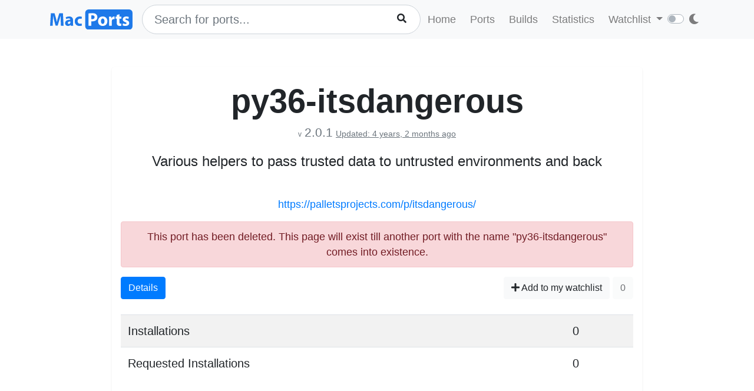

--- FILE ---
content_type: text/html; charset=utf-8
request_url: https://ports.macports.org/port/py36-itsdangerous/
body_size: 2937
content:




<!doctype html>
<html lang="en">
<head>
    <meta charset="utf-8">
    <meta name="viewport" content="width=device-width, initial-scale=1, shrink-to-fit=no">
    <link rel="stylesheet" href="/static/css/bootstrap.min.css">
    <link rel="stylesheet" href="/static/css/main.css">
    <link rel="stylesheet" href="/static/css/darktheme.css" />
    <link rel="shortcut icon" href="/static/images/favicon.ico" />
    <script src="https://cdnjs.cloudflare.com/ajax/libs/popper.js/1.14.7/umd/popper.min.js"
        integrity="sha384-UO2eT0CpHqdSJQ6hJty5KVphtPhzWj9WO1clHTMGa3JDZwrnQq4sF86dIHNDz0W1"
        crossorigin="anonymous"></script>
    <link rel="stylesheet" type="text/css" href="/static/css/all.min.css">
    <script src="/static/js/jquery-3.3.1.min.js"></script>
    <script src="/static/js/bootstrap.min.js"></script>
    <script src="/static/js/typeahead.bundle.js"></script>
    <script src="/static/js/main.js"></script>
    <script src="/static/js/handlebars.min-v4.7.6.js"></script>
    <script src="/static/js/theme.js"></script>
    <script src="/static/js/clamp.js"></script>
    
    

    <title>Install py36-itsdangerous on macOS with  MacPorts</title>
</head>
<body>
<script>
    const themeConfig = new ThemeConfig();
    themeConfig.initTheme();
</script>
<nav class="navbar navbar-expand-lg navbar-light bg-light">
    <div class="container">
    <a class="navbar-brand py-2" href="/"><img width="140px" src="/static/images/macports-flat-logo.svg" class="img-fluid"></a>
    <button class="navbar-toggler" type="button" data-toggle="collapse" data-target="#navbarSupportedContent"
            aria-controls="navbarSupportedContent" aria-expanded="false" aria-label="Toggle navigation">
        <span class="navbar-toggler-icon"></span>
    </button>

    <div class="p-0 collapse navbar-collapse" id="navbarSupportedContent">
        
            <form class="topnav-form" method="get" action="/search/">
                <div class="form-row">
                    <div class="col-12" id="bloodhound">
                        <input type="text" class="quick-input-search form-control rounded-pill typeahead" id="q"
                               name="q"
                               placeholder="Search for ports...">
                        <img class="quick-input-search-spinner" id="search-spinner"
                             src="/static/images/tspinner.gif">
                        <button type="submit" class="quick-input-search-icon btn" id="search_submit"><i
                                class="fa fa-search"></i></button>
                        <input type="hidden" value="on" name="name">
                    </div>
                </div>
            </form>
        
        <ul class="navbar-nav ml-auto p-0">
            <li class="nav-item topnav-li ">
                <a class="nav-link topnav-a" href="/">Home</a>
            </li>
            <li class="nav-item topnav-li ">
                <a class="nav-link topnav-a" href="/search/">Ports</a>
            </li>
            <li class="nav-item topnav-li ">
                <a class="nav-link topnav-a" href="/all_builds/">Builds</a>
            </li>
            <li class="nav-item topnav-li " style="border: 0;">
                <a class="nav-link topnav-a" href="/statistics/">Statistics</a>
            </li>
        
            <li class="nav-item dropdown topnav-li">
                <a class="nav-link dropdown-toggle " href="#" id="navbarDropdown" role="button" data-toggle="dropdown"
                   aria-haspopup="true" aria-expanded="false">
                    Watchlist
                </a>
                <div class="dropdown-menu" aria-labelledby="navbarDropdown">
                    <a class="dropdown-item" href="/accounts/login/">Login</a>
                    <a class="dropdown-item" href="/accounts/signup/">Sign up</a>
                    <div class="dropdown-divider"></div>
                    <a class="dropdown-item text-secondary bg-warning" href="/accounts/github/login/?process=login">Quick GitHub Login<i class="fab fa-github ml-2"></i></a>
                </div>
            </li>
        
        <li class="nav-item ml-4">
                <script type="text/javascript">
                    const darkSwitch = writeDarkSwitch(themeConfig);
                </script>
            </li>
        </ul>
    </div>
    </div>
</nav>
<div class="container" style="max-width: 800px">
    
</div>
<div class="container">
    
    <div class="container shadow-sm rounded-lg mt-5 py-4" style="max-width: 900px">
        <h1 class="text-center display-4 font-weight-bold mb-0">py36-itsdangerous</h1>
        <p class="text-center text-secondary mt-1 pt-0">
            <span class="f12">v</span> <span class="lead" style="font-size: 1.3rem">2.0.1</span>
            
                <span class="text-secondary" style="font-size: 0.9rem"><ins>Updated: 4 years, 2 months ago</ins></span>
            
        </p>

        <p class="text-center lead" style="font-size: 1.5rem">Various helpers to pass trusted data to untrusted environments and back</p>
        
    <br>


        <p class="text-center"><a href="https://palletsprojects.com/p/itsdangerous/">https://palletsprojects.com/p/itsdangerous/</a></p>

        
        <div class="alert alert-danger text-center" role="alert">
            This port has been deleted. This page will exist till another port with the name "py36-itsdangerous" comes
            into existence.
        </div>
        

        <div>
            <div class="btn-group px-0 mx-0" role="group" aria-label="Basic example">
                <a href="/port/py36-itsdangerous/details/" class="btn btn-primary">Details</a>
            </div>
            <span class="float-right">
            
                <a href="/port/py36-itsdangerous/follow/" class="btn btn-light"><i class="fa fa-plus"></i> Add to my watchlist</a>
            
                <button class="btn btn-light" disabled>0</button>
            </span>
        </div>
        <br>
        <div>
            <table class="table table-striped lead">
                <tr>
                    <td>Installations</td>
                    <td>0</td>
                </tr>
                 <tr>
                    <td>Requested Installations</td>
                    <td>0</td>
                </tr>
            </table>
        </div>

    </div>

</div>
<br><br>
<div class="bg-footer">
    <div class="container p-4 text-light">
        <div class="row">
            <div class="col-lg-4">
                <strong>
                    Quick Links:</strong>
                    <ul>
                        <li><a class="footer-links" href="/about/">About</a></li>
                        <li><a class="footer-links" href="/statistics/faq/">Statistics FAQ</a></li>
                        <li><a class="footer-links" href="https://github.com/macports/macports-webapp">Git Repository</a></li>
                        <li><a class="footer-links" href="https://github.com/macports/macports-webapp/tree/master/docs">Documentation</a></li>
                        <li><a class="footer-links" href="/api/v1/">API</a></li>
                        <li><a class="footer-links" href="https://github.com/macports/macports-webapp/issues">Issues</a></li>
                    </ul>
            </div>
            <div class="col-lg-4">
                <strong>MacPorts</strong>
                <ul>
                    <li><a class="footer-links" href="https://www.macports.org">MacPorts Home</a></li>
                    <li><a class="footer-links" href="https://www.macports.org/install.php">Install MacPorts</a></li>
                    <li><a class="footer-links" href="https://trac.macports.org/wiki/FAQ">MacPorts FAQ</a></li>
                    <li><a class="footer-links" href="https://www.macports.org/news/">MacPorts News</a></li>
                </ul>
            </div>
            <div class="col-lg-4">
                Port Information was updated:<br>
                <i class="footer-links">an hour ago</i><br>
                <i><a class="footer-links" href="https://github.com/macports/macports-ports/commits/6c04f28f6bc1eb868e527193971b16ca3f73a4a2
/">6c04f28f</a></i><br><br>

                Most recent build (in app's database) ran:<br>
                <i><a class="footer-links" href="/all_builds/">3 hours ago</a></i><br><br>

                Latest stats submission was received:<br>
                <i><a class="footer-links" href="/statistics/">47 seconds ago</a></i><br><br>

            </div>
    </div>
    </div>
</div>



    <script>
        function copyText(eleId) {
            /* Get the text field */
            let elm = document.getElementById(eleId);

            if (document.body.createTextRange) {
                var range = document.body.createTextRange();
                range.moveToElementText(elm);
                range.select();
                document.execCommand("Copy");
            } else if (window.getSelection) {
                // other browsers

                var selection = window.getSelection();
                var range = document.createRange();
                range.selectNodeContents(elm);
                selection.removeAllRanges();
                selection.addRange(range);
                document.execCommand("Copy");
            }
        }
    </script>

</body>
</html>
